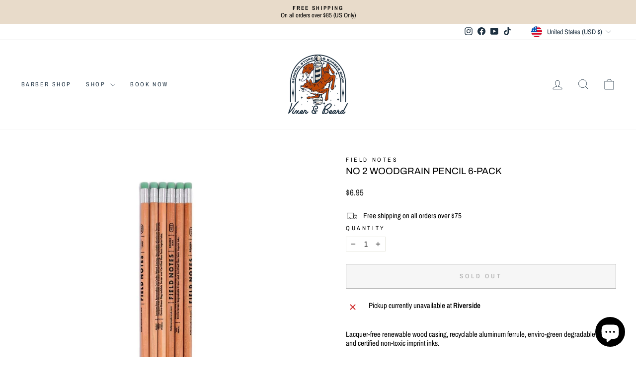

--- FILE ---
content_type: text/javascript; charset=utf-8
request_url: https://vixenandbeard.com/products/field-notes-no-2-woodgrain-pencil-6-pack.js
body_size: -115
content:
{"id":4745434071088,"title":"No 2 Woodgrain Pencil 6-pack","handle":"field-notes-no-2-woodgrain-pencil-6-pack","description":"\u003cdiv class=\"rich-text\"\u003e\n\u003cp\u003e\u003cmeta charset=\"utf-8\"\u003e\u003cspan\u003eLacquer-free renewable wood casing, recyclable aluminum ferrule, enviro-green degradable eraser and certified non-toxic imprint inks.\u003c\/span\u003e\u003c\/p\u003e\n\u003c\/div\u003e","published_at":"2021-01-20T14:24:33-08:00","created_at":"2021-01-20T14:24:33-08:00","vendor":"Field Notes","type":"Pen","tags":["EDC","Everyday Carry","Field Notes","Notebook","Pen","Pencil"],"price":695,"price_min":695,"price_max":695,"available":false,"price_varies":false,"compare_at_price":null,"compare_at_price_min":0,"compare_at_price_max":0,"compare_at_price_varies":false,"variants":[{"id":32674498510896,"title":"Default Title","option1":"Default Title","option2":null,"option3":null,"sku":"","requires_shipping":true,"taxable":true,"featured_image":null,"available":false,"name":"No 2 Woodgrain Pencil 6-pack","public_title":null,"options":["Default Title"],"price":695,"weight":57,"compare_at_price":null,"inventory_management":"shopify","barcode":"858493003202","requires_selling_plan":false,"selling_plan_allocations":[]}],"images":["\/\/cdn.shopify.com\/s\/files\/1\/0069\/9773\/7529\/products\/FN-05-Pencil-Pack-A.jpg?v=1611181519"],"featured_image":"\/\/cdn.shopify.com\/s\/files\/1\/0069\/9773\/7529\/products\/FN-05-Pencil-Pack-A.jpg?v=1611181519","options":[{"name":"Title","position":1,"values":["Default Title"]}],"url":"\/products\/field-notes-no-2-woodgrain-pencil-6-pack","media":[{"alt":null,"id":8390903234608,"position":1,"preview_image":{"aspect_ratio":1.111,"height":720,"width":800,"src":"https:\/\/cdn.shopify.com\/s\/files\/1\/0069\/9773\/7529\/products\/FN-05-Pencil-Pack-A.jpg?v=1611181519"},"aspect_ratio":1.111,"height":720,"media_type":"image","src":"https:\/\/cdn.shopify.com\/s\/files\/1\/0069\/9773\/7529\/products\/FN-05-Pencil-Pack-A.jpg?v=1611181519","width":800}],"requires_selling_plan":false,"selling_plan_groups":[]}